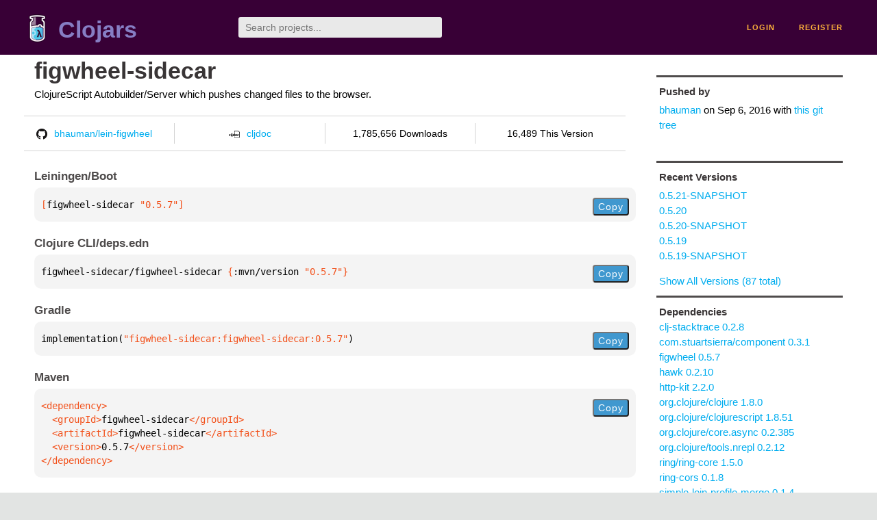

--- FILE ---
content_type: text/html;charset=utf-8
request_url: https://clojars.org/figwheel-sidecar/versions/0.5.7
body_size: 2656
content:
<!DOCTYPE html>
<html lang="en"><head><meta charset="utf-8"><meta content="width=device-width,initial-scale=1" name="viewport"><link href="/opensearch.xml" rel="search" title="Clojars" type="application/opensearchdescription+xml"><link href="/favicon.ico" rel="shortcut icon"><meta content="[figwheel-sidecar/figwheel-sidecar &quot;0.5.7&quot;] ClojureScript Autobuilder/Server which pushes changed files to the browser." name="description"><meta content="summary" name="twitter:card"><meta content="@clojars" name="twitter:site:id"><meta content="https://clojars.org" name="twitter:site"><meta content="[figwheel-sidecar/figwheel-sidecar &quot;0.5.7&quot;]" name="twitter:title"><meta content="[figwheel-sidecar/figwheel-sidecar &quot;0.5.7&quot;] ClojureScript Autobuilder/Server which pushes changed files to the browser." name="twitter:description"><meta content="https://clojars.org/images/clojars-logo@2x.png" name="twitter:image"><meta content="Total downloads / this version" name="twitter:label1"><meta content="1,785,656 / 16,489" name="twitter:data1"><meta content="Coordinates" name="twitter:label2"><meta content="[figwheel-sidecar &quot;0.5.7&quot;]" name="twitter:data2"><meta content="website" property="og:type"><meta content="Clojars" property="og:site_name"><meta content="[figwheel-sidecar/figwheel-sidecar &quot;0.5.7&quot;]" property="og:title"><meta content="[figwheel-sidecar/figwheel-sidecar &quot;0.5.7&quot;] ClojureScript Autobuilder/Server which pushes changed files to the browser." property="og:description"><meta content="https://clojars.org/images/clojars-logo@2x.png" property="og:image"><title>[figwheel-sidecar/figwheel-sidecar &quot;0.5.7&quot;] - Clojars</title><link href="/stylesheets/reset.css" rel="stylesheet" type="text/css"><link href="/stylesheets/vendor/bootstrap/bootstrap.css" rel="stylesheet" type="text/css"><link href="/stylesheets/screen.css" rel="stylesheet" type="text/css"><!--[if lt IE 9]><script src="/js/html5.js" type="text/javascript"></script><![endif]--><script src="/js/jquery-3.6.0.min.js" type="text/javascript"></script><script src="/js/coordinates.js" type="text/javascript"></script></head><body class="container-fluid"><div id="content-wrapper"><header class="small-header row"><div class="home col-xs-6 col-sm-3"><a href="/"><img alt="Clojars" src="/images/clojars-logo-tiny.png" srcset="/images/clojars-logo-tiny@2x.png 2x"></a><h1><a href="/">Clojars</a></h1></div><div class="col-xs-6 col-sm-3"><form action="/search"><input class="search" id="search" name="q" placeholder="Search projects..." required type="search"></form></div><nav class="navigation main-navigation col-xs-12 col-sm-6"><ul><li><a href="/login">login</a></li><li><a href="/register">register</a></li></ul></nav></header><div class="light-article row"><script type="application/ld+json">{"@context":"http://schema.org","@type":"BreadcrumbList","itemListElement":[{"@type":"ListItem","position":1,"item":{"@id":"https://clojars.org/figwheel-sidecar","name":"figwheel-sidecar"}}]}</script><div class="col-xs-12 col-sm-9" id="jar-title"><div><h1><a href="/figwheel-sidecar">figwheel-sidecar</a></h1></div><p class="description">ClojureScript Autobuilder/Server which pushes changed files to the browser.</p><ul class="row" id="jar-info-bar"><li class="col-xs-12 col-sm-3"><a href="https://github.com/bhauman/lein-figwheel"><img alt="GitHub" src="/images/github-mark.png" srcset="/images/github-mark@2x.png 2x, /images/github-mark@3x.png 3x">bhauman/lein-figwheel</a></li><li class="col-xs-12 col-sm-3"><a href="https://cljdoc.org/d/figwheel-sidecar/figwheel-sidecar/0.5.7"><img alt="cljdoc documentation" height="16" src="/images/cljdoc-icon.svg">cljdoc</a></li><li class="col-xs-12 col-sm-3">1,785,656 Downloads</li><li class="col-xs-12 col-sm-3">16,489 This Version</li></ul><h2>Leiningen/Boot</h2><div class="package-config-example"><div class="package-config-content select-text" id="#leiningen-coordinates"><pre><span class="tag">[</span>figwheel-sidecar<span class="string"> &quot;0.5.7&quot;</span><span class="tag">]</span></pre></div><div class="package-config-copy"><button class="copy-coordinates">Copy</button></div></div><h2>Clojure CLI/deps.edn</h2><div class="package-config-example"><div class="package-config-content select-text" id="#deps-coordinates"><pre>figwheel-sidecar/figwheel-sidecar <span class="tag">{</span>:mvn/version <span class="string">&quot;0.5.7&quot;</span><span class="tag">}</span></pre></div><div class="package-config-copy"><button class="copy-coordinates">Copy</button></div></div><h2>Gradle</h2><div class="package-config-example"><div class="package-config-content select-text" id="#gradle-coordinates"><pre>implementation(<span class="string">&quot;figwheel-sidecar:figwheel-sidecar:0.5.7&quot;</span>)</pre></div><div class="package-config-copy"><button class="copy-coordinates">Copy</button></div></div><h2>Maven</h2><div class="package-config-example"><div class="package-config-content select-text" id="#maven-coordinates"><div><pre><span class="tag">&lt;dependency&gt;
</span><span class="tag">  &lt;groupId&gt;</span>figwheel-sidecar<span class="tag">&lt;/groupId&gt;
</span><span class="tag">  &lt;artifactId&gt;</span>figwheel-sidecar<span class="tag">&lt;/artifactId&gt;
</span><span class="tag">  &lt;version&gt;</span>0.5.7<span class="tag">&lt;/version&gt;
</span><span class="tag">&lt;/dependency&gt;</span></pre></div></div><div class="package-config-copy"><button class="copy-coordinates">Copy</button></div></div></div><ul class="col-xs-12 col-sm-3" id="jar-sidebar"><li><h4>Pushed by</h4><a href="/users/bhauman">bhauman</a> on <span title="2016-09-06 19:18:39.753">Sep 6, 2016</span><span class="commit-url"> with <a href="https://github.com/bhauman/lein-figwheel/tree/HEAD">this git tree</a></span></li><li><h4>Recent Versions</h4><ul id="versions"><li><a href="/figwheel-sidecar/versions/0.5.21-SNAPSHOT">0.5.21-SNAPSHOT</a></li><li><a href="/figwheel-sidecar/versions/0.5.20">0.5.20</a></li><li><a href="/figwheel-sidecar/versions/0.5.20-SNAPSHOT">0.5.20-SNAPSHOT</a></li><li><a href="/figwheel-sidecar/versions/0.5.19">0.5.19</a></li><li><a href="/figwheel-sidecar/versions/0.5.19-SNAPSHOT">0.5.19-SNAPSHOT</a></li></ul><p><a href="/figwheel-sidecar/versions">Show All Versions (87 total)</a></p></li><li><h3>Dependencies</h3><ul id="dependencies"><li><a href="/clj-stacktrace">clj-stacktrace 0.2.8</a></li><li><a href="/com.stuartsierra/component">com.stuartsierra/component 0.3.1</a></li><li><a href="/figwheel">figwheel 0.5.7</a></li><li><a href="/hawk">hawk 0.2.10</a></li><li><a href="/http-kit">http-kit 2.2.0</a></li><li><a href="http://search.maven.org/#artifactdetails%7Corg.clojure%7Cclojure%7C1.8.0%7Cjar">org.clojure/clojure 1.8.0</a></li><li><a href="http://search.maven.org/#artifactdetails%7Corg.clojure%7Cclojurescript%7C1.8.51%7Cjar">org.clojure/clojurescript 1.8.51</a></li><li><a href="http://search.maven.org/#artifactdetails%7Corg.clojure%7Ccore.async%7C0.2.385%7Cjar">org.clojure/core.async 0.2.385</a></li><li><a href="http://search.maven.org/#artifactdetails%7Corg.clojure%7Ctools.nrepl%7C0.2.12%7Cjar">org.clojure/tools.nrepl 0.2.12</a></li><li><a href="/ring/ring-core">ring/ring-core 1.5.0</a></li><li><a href="/ring-cors">ring-cors 0.1.8</a></li><li><a href="/simple-lein-profile-merge">simple-lein-profile-merge 0.1.4</a></li><li><a href="/strictly-specking-standalone">strictly-specking-standalone 0.1.1</a></li></ul></li><li><h3>Dependents (on Clojars)</h3><ul id="dependents"><li><a href="/anketeur">anketeur</a></li><li><a href="/aviary">aviary</a></li><li><a href="/aviary/aviary-figwheel">aviary/aviary-figwheel</a></li><li><a href="/cognician/datomic-doc">cognician/datomic-doc</a></li><li><a href="/com.fluree/db">com.fluree/db</a></li><li><a href="/com.phronemophobic/membrane">com.phronemophobic/membrane</a></li><li><a href="/duct/figwheel-component">duct/figwheel-component</a></li><li><a href="/duct/server.figwheel">duct/server.figwheel</a></li><li><a href="/figwheel-component">figwheel-component</a></li><li><a href="/fluree/crypto">fluree/crypto</a></li></ul><p><a href="/figwheel-sidecar/dependents">All Dependents (51) for all Versions (87)</a></p></li><li class="homepage"><h4>Homepage</h4><a href="https://github.com/bhauman/lein-figwheel">https://github.com/bhauman/lein-figwheel</a></li><li class="license"><h4>License</h4><ul id="licenses"><li><a href="http://www.eclipse.org/legal/epl-v10.html">Eclipse Public License - v 1.0</a></li></ul></li><li><h4>Version Badge</h4><p>Want to display the <a href="https://img.shields.io/clojars/v/figwheel-sidecar.svg">latest version</a> of your project on GitHub? Use the markdown code below!</p><img src="https://img.shields.io/clojars/v/figwheel-sidecar.svg"><textarea class="select-text" id="version-badge" readonly="readonly" rows="4">[![Clojars Project](https://img.shields.io/clojars/v/figwheel-sidecar.svg)](https://clojars.org/figwheel-sidecar)</textarea><p>If you want to include pre-releases and snapshots, use the following markdown code:</p><img src="https://img.shields.io/clojars/v/figwheel-sidecar.svg?include_prereleases"><textarea class="select-text" id="version-badge" readonly="readonly" rows="4">[![Clojars Project](https://img.shields.io/clojars/v/figwheel-sidecar.svg?include_prereleases)](https://clojars.org/figwheel-sidecar)</textarea></li></ul></div><footer class="row"><a href="https://github.com/clojars/clojars-web/wiki/About">about</a><a href="https://clojars.statuspage.io">status</a><a href="/projects">projects</a><a href="https://github.com/clojars/clojars-web/wiki/Contributing">contribute</a><a href="https://github.com/clojars/clojars-web/blob/main/CHANGELOG.org">changelog</a><a href="https://github.com/clojars/clojars-web/wiki/Contact">contact</a><a href="https://github.com/clojars/clojars-web">code</a><a href="/security">security</a><a href="/dmca">DMCA</a><a href="https://github.com/clojars/clojars-web/wiki/">help</a><a href="https://github.com/clojars/clojars-web/wiki/Data">API</a><a href="/sitemap.xml">sitemap</a><div class="sponsors"><div class="sponsors-title">Hosting costs sponsored by:</div><div class="sponsors-group"><div class="sponsor"><a href="https://korey.ai/"><img alt="Korey" src="/images/korey-logo.png"></a></div></div><div class="sponsors-title">With in-kind sponsorship from:</div><div class="sponsors-group"><div class="sponsor"><a href="https://1password.com/for-non-profits/"><img alt="1Password" src="/images/1password-logo.png"></a></div><div class="sponsor"><a href="https://www.deps.co"><img alt="Deps" src="/images/deps-logo.png"></a></div><div class="sponsor"><a href="https://dnsimple.link/resolving-clojars"><span>resolving with<br></span><span><img alt="DNSimple" src="https://cdn.dnsimple.com/assets/resolving-with-us/logo-light.png"></span></a></div><div class="sponsor"><a href="http://fastly.com/"><img alt="Fastly" src="/images/fastly-logo.png"></a></div></div><div class="sponsors-group"><div class="sponsor"><a href="https://www.fastmail.com/tryit-clojars/"><img alt="Fastmail" src="/images/fastmail-logo.png"></a></div><div class="sponsor"><a href="https://www.statuspage.io"><img alt="StatusPage.io" src="/images/statuspage-io-logo.svg"></a></div><div class="sponsor"><a href="https://uptime.com/"><img alt="Uptime.com" src="/images/uptime-logo.svg"></a></div></div></div><div class="sponsors"><div class="sponsors-group"><div class="sponsor"><span>remixed by<br></span><span><a href="http://www.bendyworks.com/"><img alt="Bendyworks Inc." src="/images/bendyworks-logo.svg" width="150"></a></span></div><div class="sponsor"><span>member project of<br></span><span><a href="https://clojuriststogether.org/"><img alt="Clojurists Together Foundation" height="40" src="/images/clojurists-together-logo.png"></a></span></div></div></div></footer></div></body></html>

--- FILE ---
content_type: text/css; charset=utf-8
request_url: https://clojars.org/stylesheets/screen.css
body_size: 2923
content:
body {
  font-family: Arial, "Liberation Sans", FreeSans, sans-serif;
  background: #e2e4e3;
}

a {
  color: #00adef;
  text-decoration: none;
}

a:hover {
  text-decoration: underline;
}


details > summary {
  display: list-item;
  cursor: pointer;
}

h1, h2, h3, h4 {
  color: #393536;
}

h4 {
  margin-bottom: 5px;
}

h1 {
  font-size: 2.4em;
  margin: 30px 0 15px;
  padding: 0;
}

label, h2 {
  color: #4f4c4c;
  font-size: 1.2em;
  display: block;
  font-weight: 600;
  margin-bottom: 5px;
}

/* .generic-input { */
input, textarea {
  background-color: #e9e9e9;
  padding: 5px 10px;
  border: none;
  border-radius: 4px;
  width: 100%;
  margin-bottom: 10px;
}

h2 {
  margin-top: 20px;
}

.home {
  text-align: left;
  display: flex;
}

hr {
  margin-top: 5px;
  margin-bottom: 5px;
}

.home a {
  color: #867ec4;
  text-decoration: none;
}

.home h1 {
  display: inline-block;
  margin: 0 0 0 0.5em;
}

.home p {
  margin: 0;
  display: inline-block;
  padding-top: 10px;
}

.heavy {
  font-weight: 700;
}

.hint {
  color: #717171;
}

.hint, .hint-link {
  margin-bottom: 10px;
  display: block;
}

.error {
  color: #c9302c;
  margin-bottom: 10px;
}

.page-nav {
  clear: left;
  font-size: 1.2em;
  /* FIXME: this should be margin instead */
  padding-top: 30px;
  word-spacing: 5px;
  text-align: center;
}

.page-nav > span, .page-nav > em {
  margin: 5px;
}

.page-nav > a {
  padding: 5px;
}

/* FIXME: add active/hover states? */
input[type=submit], a.login-button, button {
  font-size: 1.2em;
  letter-spacing: 1px;
  font-weight: 300;
  margin-top: 10px;
  border-radius: 4px;
  background: #4098cf;
  color: white;
}

/* override bootstrap's default overflow */
pre {
  overflow: visible;
}

footer {
  background: #e2e4e3;
  text-align: center;
  font-weight: 400;
  font-size: 1.1em;
  padding: 40px 20px 50px;
  clear: both;
}

footer a {
  display: inline-block;
  color: #393536;
  margin: 0 5px;
}

.navigation {
  text-align: right;
  font-weight: 600;
  font-size: 0.8em;
  letter-spacing: 1px;
  text-transform: uppercase;
  line-height: 40px;
  vertical-align: middle;
}

.navigation a {
  padding: 10px;
  border-radius: 10px;
  transition: background-color 0.2s ease-in-out;
}

.navigation a:hover {
  text-decoration: none;
}

.navigation li {
  display: inline;
  margin-left: 15px;
}

.main-navigation a {
  color: #ffb33b;
}

.main-navigation a:hover {
  background-color: rgba(255, 255, 255, 0.2);
}

.secondary-navigation {
  background-color: #e2e4e3;
}

.secondary-navigation a {
  color: #380036;
}

.secondary-navigation a:hover {
  background-color: rgba(0, 0, 0, 0.1);
}

.hero header .home h1 {
  padding-top: 20px;
}

.hero header .main-navigation {
  padding-top: 22px;
}

/* FIXME: bump the font down by half on mobile
 * (see the media query at the bottom)
 */
.hero, .small-header {
  padding: 15px 25px 50px;
  background-color: #380036;
  text-align: center;
}

.hero h2 {
  color: white;
}

.small-header {
  padding: 20px 25px 60px;
}

.small-header input {
  border-radius: 3px;
  padding: 5px 10px;
  margin-top: 5px;
}

.hero-text {
  clear: both;
  font-size: 2.4em;
  line-height: 1.5em;
  font-weight: 300;
  padding-top: 30px;
}

/* FIXME: add active/hover states? */
.hero input {
  border-radius: 10px 0 0 10px;
  padding: 15px 30px;
  font-size: 1.4em;
  letter-spacing: 1px;
  font-weight: 300;
}

.hero input[type=search] {
  width: 60%;
}

.hero input[type=submit] {
  width: 150px;
  border-radius: 0 10px 10px 0;
}

.getting-started {
  clear: both;
  font-size: 1.2em;
  line-height: 1.6em;
  height: 4em;
}

.search-form-container {
  white-space: nowrap;
  margin: 50px 0;
}

.search-query-syntax {
    margin-bottom: 15px;
}

#content-wrapper {
  background: white;
  margin: 0 -15px;
  padding: 0 15px;
}

.push-information {
  padding: 40px 30px 0;
}

.push-header {
  font-weight: 400;
  margin-left: 15px;
}

.light-article {
  margin-bottom: 80px;
  padding: 0 35px;
}

/* thanks: http://css-tricks.com/snippets/css/clear-fix/ */
.light-article:after {
  visibility: hidden;
  display: block;
  content: "";
  clear: both;
  height: 0;
}

.small-section {
  max-width: 550px;
  margin: 0 auto 80px;
  clear: both;
}

.push-example {
  padding: 25px;
  background: white;
  border-radius: 10px;
  margin-top: 15px;
  height: 130px;
  overflow-x: auto;
}

.string, .tag {
  color: #f2511b;
}

/* bump the leiningen push example text down a little so it's closer to
 * vertically centered
 */
.push-example-leiningen {
  margin-top: 20px;
}

#jar-info-bar {
  display: inline-block;
  width: 100%;
  border: solid #d3d3d3;
  border-width: 1px 0;
  padding: 10px 0;
  text-align: center;
}

#jar-info-bar img {
  margin-right: 10px;
}

#jar-info-bar li {
  padding: 5px 15px;
  display: inline-block;
  border-left: 1px solid #d3d3d3;
}

#jar-info-bar li:first-child {
  border: 0;
  padding-left: 0;
}

.recent-jars-header {
  color: #4f4c4c;
  text-transform: uppercase;
  border: solid #f4f4f4;
  border-width: 1px 0;
  text-align: center;
  padding: 10px 0 ;
  margin: 40px 0;
  font-size: 1.1em;
  letter-spacing: 2px;
  font-weight: 600;
}

.recent-jars-header-container {
  margin: 0 30px;
}

.recent-jars-list {
  margin: 0 15px;
  display: inline;
}

.recent-jar {
  overflow-x: auto;
  overflow-y: hidden;
  position: relative;
  background: white;
  border-top: 8px solid #87cf29;
  padding: 10px 20px;
  height: 175px;
  margin-bottom: 30px;
  transition: border-color 0.2s ease-in-out;
}

.total-downloads {
  bottom: 0;
  position: absolute;
}

.recent-jar:hover {
  border-top-color: #f16621;
}

.recent-jar:hover a {
  text-decoration: underline;
}

.recent-jar-description {
  font-size: 1.1em;
}

.recent-jar-title h3 {
  margin-bottom: 10px;
  margin-right: 10px;
  font-size: 1.4em;
  display: inline;
}

.recent-jar-title h3 a {
  color: #4098cf;

  overflow-wrap: break-word;

  /* width: 100%;
  display: block; */
}

/* FIXME: should this be a class? */
#jar-sidebar {
  margin-top: 30px;
  font-size: 1.1em;
}

/* FIXME: add classes? (dependency-item or something?) */
#jar-sidebar > li {
  min-height: 125px;
  padding: 10px 4px;
  border-top: 3px solid #4f4c4c;
}

#jar-sidebar textarea {
  font-family: monospace;
  padding: 4px 5px;
  color: #999;
  background-color: white;
  border: solid slategrey 1px;
  resize: none;
  margin-top: 0.5em;
/*  white-space: nowrap;*/
}

#jar-sidebar ul#dependents,
#jar-sidebar ul#versions {
  margin-bottom: 1em;
}

div.dependent-jar, div.dependent-versions {
    padding-left: 1em;
}

/* FIXME: clean up these class names so they can be reused */
.result {
  position: relative;
  height: 150px;
  margin: 15px 0;
  background-color: #f4f4f4;
  border-radius: 10px;
  padding: 10px 15px;
  overflow: auto;
}

.package-config-example {
  background-color: #f4f4f4;
  border-radius: 10px;
  padding: 15px 10px;
  overflow-x: auto;
  position: relative;
}

.package-config-example:last-of-type {
  margin-bottom: 20px;
}

.package-config-copy {
  position: absolute;
  right: 10px;
  top: 5px;
}

.package-config-copy button {
  font-size: 1em;
}

#notice, .help {
  padding: 10px;
  margin: 10px 0;
  border-radius: 10px;
}

#notice {
  font-weight: bold;
}

details.help {
  background-color: #f4f4f4;
}

details.help > summary {
  font-weight: bold;
}

#notice h2 {
  margin-top: 0px;
}

#notice.info {
  background-color: #ffb33b;
}

#notice.info a {
    color: #00f;
}

#notice.error {
  background-color: #ffff66;
  color: #393536;
}

#notice ul {
   list-style-type: disc;
   list-style-position: inside;
}

.help {
    background-color: #f4f4f4;
    padding-bottom: 10px;
}

.help ul {
    list-style: inside;
}

.help p {
  padding-top: 5px;
}

#jar-title h1 a {
  color: #393536;
  overflow-wrap: break-word;
}

#group-title h1, #jar-title h1 {
    display: inline;
    margin-right: 10px;
}

#jar-title .description {
  margin-bottom: 20px;
  font-size: 1.1em;
}

.verified-group {
    background-color: #009900;
    padding: 2px 5px;
    border-radius: 3px;
}

.verified-group a {
    color: white;
    text-decoration: none;
    font-size: 0.9em;
}

.verified-group.small {
    background-color: #009900;
    padding: 0px 4px;
    border-radius: 3px;
    margin-left: 5px;
}

.verified-group.small a {
    font-size: 0.8em;
}


/* See http://getbootstrap.com/css/#grid-media-queries for more information
 * about bootstrap's breakpoints
 */
@media (max-width: 768px) {
  /* Hide the search button on small screens */
  .hero input[type=submit] {
    display: none;
  }

  .hero input[type=search] {
    border-radius: 10px;
    width: 75%;
  }

  .hero, .small-header {
    padding: 15px 15px 50px;
  }

  .push-information {
    padding: 40px 15px 0;
  }

  .light-article {
    padding: 0 15px;
  }

  .recent-jars-list {
    padding: 0;
  }

  .recent-jar {
    height: 200px;
  }

  .main-navigation {
    text-align: center;
  }

  #jar-info-bar {
    margin-left: 0;
    padding: 0;
  }

  #jar-info-bar li {
    margin: 0;
    padding: 10px 0;
    border-top: 1px solid #d3d3d3;
    border-left: 0;
  }

  /* reflow the 'hero' and 'getting started' text on small screens  */
  .getting-started > .col-md-12, .hero-text > .col-md-12 {
    display: inline;
    padding: 0;
  }

  /* slightly tweak padding of 'getting started' for better mobile legibility */
  .getting-started {
      padding: 0 25px;
  }

  .small-header {
    padding-bottom: 90px;
  }

  .small-header .home h1 {
    font-size: 1.3em;
    padding-top: 10px;
  }

  .small-header .home h1 a {
    padding-left: 5px;
  }

  .small-header .main-navigation {
    font-size: 0.7em;
  }
}

.sponsors {
  padding-top: 10px;
  color: #999;
}

.sponsors-group {
    display: flex;
    flex-wrap: wrap;
    justify-content: center;
    align-items: center;
}

.sponsor {
    padding: 1em;
}

.sponsor img {
    width: 120px;
}

.result a.fork {
  font-style: italic;
}

ul#blockers li {
  list-style-type: disc;
  list-style-position: inside;
}

.dash-palette {
  background: #f4f4f4;
  border-radius: 10px;
  padding: 0 10px 10px;
  min-height: 100px;
}

.dash-palette h2 {
  padding-top: 10px;
}

.dash-palette ul {
  color: #393536;
  list-style-type: disc;
  list-style-position: inside;
}

pre.error-id {
    white-space: pre-wrap;
    background: #e2e4e3;
    text-align: center;
    margin-top: 10px;
}

.raw-text p, .raw-text li, .raw-text ul {
  margin-bottom: 14px;
}

.raw-text ul {
  padding-left: 40px;
}

.raw-text li {
  list-style-type: initial;
}

.add-member input#username {
    width: auto;
}

input.button {
    font-size: 14px;
    letter-spacing: 0px;
    margin: 5px;
    padding: 5px;
    width: auto;
}

input.green-button {
    background-color: green;
}

input.red-button {
    background-color: red;
}

.token-table input[type="checkbox"] {
  width: 1em;
  margin-left: 3px;
  margin-right: 12px;
}

table.audit th,
table.audit td,
.group-member-list th,
.group-member-list td,
table.deploy-tokens th,
table.deploy-tokens td {
    padding: 0 5px;
}

table.deploy-tokens tr.token-disabled td.name,
table.deploy-tokens tr.token-expired td.name,
table.deploy-tokens tr.token-used td.name {
    text-decoration: line-through;
}

.new-token {
    text-align: center;
}

.new-token pre {
    background-color: #e9e9e9;
    padding: 5px;
}

a.login-button {
  background: #24292e;
  color: #ffffff;
  padding: 5px 10px;
  display: block;
  -webkit-appearance: button;
  text-align: center;

  margin-top: 15px;
}

a.login-button img {
  margin: 0 10px 5px 0;
}

a.github-login-button img {
  filter: invert(100%);
}

a.login-button:hover, a.login-button:focus {
  text-decoration: none;
}

#login-or {
  text-align: center;
}

.form-table label {
  margin-right: 10px;
}

.form-table input {
  width: auto;
}


--- FILE ---
content_type: image/svg+xml
request_url: https://clojars.org/images/uptime-logo.svg
body_size: 931
content:
<svg id="Layer_1" data-name="Layer 1" xmlns="http://www.w3.org/2000/svg" viewBox="0 0 511.31 81.74"><defs><style>.cls-1{fill:#0a6;}</style></defs><path d="M11.62,44.12V23H28.24V39.79c0,4.41,2,6.79,8,6.79,5.64,0,10.12-3.4,10.12-9.25V23H62.93v35.7H46.31c.14-2.24.21-6.43.21-10h-.14C44.21,55,39.22,59.37,28.68,59.37,16.68,59.37,11.62,52.58,11.62,44.12Z"/><path d="M68.34,23H85L84.74,30h.15c2-4.91,6.93-7.8,15.24-7.8,13.52,0,20.31,6.94,20.31,17.77,0,13-8,19.37-20.52,19.37-8.17,0-12.8-3-15.18-6.86h-.07c.07,1.73.29,5.05.29,6.93V73H68.34Zm35.48,17.56c0-4.62-2.75-7.44-9-7.44s-9.9,3-9.9,8.16V42c.21,3.61,3.54,6.5,10,6.5C101.07,48.53,103.82,46,103.82,40.51Z"/><path d="M128.09,45V34.3h-6V23H127c2.24,0,3.1-1,3.46-3.54l.65-4.55h13.59V23h16.11V34.3H144.71v9.46c0,3.47,1.95,4.48,8.38,4.48a62.14,62.14,0,0,0,7.3-.5V58.43a57.3,57.3,0,0,1-11.34.94C133.15,59.37,128.09,53.3,128.09,45Z"/><path d="M166,8.79h16.62V19H166ZM166,23h16.62v35.7H166Z"/><path d="M188.13,23h16.62l-.22,10.12h.07c2.1-6.14,6.8-10.84,15.4-10.84,9,0,13.58,3.9,14.88,10.91H235c1.88-6.29,7.23-10.91,15.47-10.91,10.91,0,15,5.78,15,14.74V58.65H248.83V41.31c0-4.2-1.66-6.29-6.22-6.29-3.61,0-7.51,2.31-7.51,7.8V58.65H218.48V41.31c0-4.2-1.73-6.29-6.22-6.29-3.68,0-7.51,2.31-7.51,7.8V58.65H188.13Z"/><path d="M318.19,43.26H286.47c.43,3.9,2.6,6.5,9.32,6.5,5.92,0,7.8-1.59,8.16-3.69h14.24c-.22,7.45-6.43,13.3-23,13.3-19.73,0-25.51-9.1-25.51-18.21,0-12.07,9.4-18.93,25.08-18.93,15.89,0,23.41,6.36,23.41,17.77Zm-14.24-7c0-2.82-1.95-5.13-8.16-5.13-5.78,0-8.24,1.88-9.11,5.71H304Z"/><path d="M344.81,41.29c0-9.85,6.66-18.09,19.94-18.09,13.45,0,18.46,7.25,18.46,14.78h-7.15C376,34,373,30.24,364.87,30.24c-8.32,0-12.24,4.85-12.24,11.05,0,5.84,3.18,11.05,11.93,11.05,8.5,0,11.56-3.66,11.62-7.6h7.16c0,7.24-5,14.63-19.08,14.63S344.81,50.08,344.81,41.29Z"/><path d="M388.59,41.36c0-9.15,5.88-18.16,20.74-18.16s20.73,9,20.73,18.16-5.75,18-20.73,18S388.59,50.58,388.59,41.36Zm33.64,0c0-5.77-3.49-11.12-12.9-11.12s-12.91,5.35-12.91,11.12,3.43,11,12.91,11S422.23,47.13,422.23,41.36Z"/><path d="M436.21,23.91H444l-.13,10.27H444c2-7.11,6.55-11,14-11,8.13,0,12.54,4.29,13.64,10.91h.06c1.65-7.32,6.79-10.91,14.19-10.91,9.54,0,13.82,5.77,13.82,15.06V58.67h-7.83V40.58c0-6.47-2.51-10-8.87-10-5.08,0-11.13,3.52-11.13,12.32V58.67H464V40.58c0-6.47-2.57-10-8.93-10C450,30.59,444,34.53,444,42.91V58.67h-7.83Z"/><path class="cls-1" d="M327.42,50.66a1.07,1.07,0,0,1,.74-.3h3.41l5.9-5.91a8.6,8.6,0,0,0-13.73,9.89Z"/><path class="cls-1" d="M332.74,52.15a1.07,1.07,0,0,1-.74.3h-3.4l-3.71,3.72a8.61,8.61,0,0,0,13.92-10.09Z"/></svg>

--- FILE ---
content_type: image/svg+xml;charset=utf-8
request_url: https://img.shields.io/clojars/v/figwheel-sidecar.svg
body_size: 325
content:
<svg xmlns="http://www.w3.org/2000/svg" width="206" height="20" role="img" aria-label="clojars: [figwheel-sidecar &quot;0.5.20&quot;]"><title>clojars: [figwheel-sidecar &quot;0.5.20&quot;]</title><linearGradient id="s" x2="0" y2="100%"><stop offset="0" stop-color="#bbb" stop-opacity=".1"/><stop offset="1" stop-opacity=".1"/></linearGradient><clipPath id="r"><rect width="206" height="20" rx="3" fill="#fff"/></clipPath><g clip-path="url(#r)"><rect width="47" height="20" fill="#555"/><rect x="47" width="159" height="20" fill="#fe7d37"/><rect width="206" height="20" fill="url(#s)"/></g><g fill="#fff" text-anchor="middle" font-family="Verdana,Geneva,DejaVu Sans,sans-serif" text-rendering="geometricPrecision" font-size="110"><text aria-hidden="true" x="245" y="150" fill="#010101" fill-opacity=".3" transform="scale(.1)" textLength="370">clojars</text><text x="245" y="140" transform="scale(.1)" fill="#fff" textLength="370">clojars</text><text aria-hidden="true" x="1255" y="150" fill="#010101" fill-opacity=".3" transform="scale(.1)" textLength="1490">[figwheel-sidecar &quot;0.5.20&quot;]</text><text x="1255" y="140" transform="scale(.1)" fill="#fff" textLength="1490">[figwheel-sidecar &quot;0.5.20&quot;]</text></g></svg>

--- FILE ---
content_type: image/svg+xml;charset=utf-8
request_url: https://img.shields.io/clojars/v/figwheel-sidecar.svg?include_prereleases
body_size: 0
content:
<svg xmlns="http://www.w3.org/2000/svg" width="274" height="20" role="img" aria-label="clojars: [figwheel-sidecar &quot;0.5.21-SNAPSHOT&quot;]"><title>clojars: [figwheel-sidecar &quot;0.5.21-SNAPSHOT&quot;]</title><linearGradient id="s" x2="0" y2="100%"><stop offset="0" stop-color="#bbb" stop-opacity=".1"/><stop offset="1" stop-opacity=".1"/></linearGradient><clipPath id="r"><rect width="274" height="20" rx="3" fill="#fff"/></clipPath><g clip-path="url(#r)"><rect width="47" height="20" fill="#555"/><rect x="47" width="227" height="20" fill="#fe7d37"/><rect width="274" height="20" fill="url(#s)"/></g><g fill="#fff" text-anchor="middle" font-family="Verdana,Geneva,DejaVu Sans,sans-serif" text-rendering="geometricPrecision" font-size="110"><text aria-hidden="true" x="245" y="150" fill="#010101" fill-opacity=".3" transform="scale(.1)" textLength="370">clojars</text><text x="245" y="140" transform="scale(.1)" fill="#fff" textLength="370">clojars</text><text aria-hidden="true" x="1595" y="150" fill="#010101" fill-opacity=".3" transform="scale(.1)" textLength="2170">[figwheel-sidecar &quot;0.5.21-SNAPSHOT&quot;]</text><text x="1595" y="140" transform="scale(.1)" fill="#fff" textLength="2170">[figwheel-sidecar &quot;0.5.21-SNAPSHOT&quot;]</text></g></svg>

--- FILE ---
content_type: text/javascript; charset=utf-8
request_url: https://clojars.org/js/coordinates.js
body_size: 427
content:
const selectText = (event) => {
  if (window.getSelection) {
    if (window.getSelection().type != 'Range') {
      const range = document.createRange();
      range.selectNodeContents(event.currentTarget);
      window.getSelection().removeAllRanges();
      window.getSelection().addRange(range);
    }
  }
};

const copyCoordinates = (event) => {
  const button = $(event['target']);
  const container = button.parent().parent()[0];
  const coords = $(container).children()[0];
  navigator.clipboard.writeText(coords.innerText);
  button.html('Copied!');
  setTimeout(() => button.html('Copy'), 1000);
};

$(() => {
  $('.select-text').on('click', selectText);
  $('button.copy-coordinates').on('click', copyCoordinates);
});
